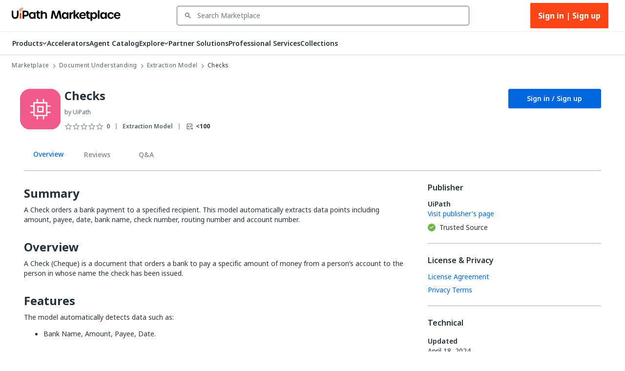

--- FILE ---
content_type: application/javascript; charset=UTF-8
request_url: https://marketplace.uipath.com/_next/static/chunks/1472-2b97b55c4180db2a.js
body_size: 1863
content:
"use strict";(self.webpackChunk_N_E=self.webpackChunk_N_E||[]).push([[1472],{81846:function(e,t,a){var r=a(30808),o=a(25773),i=a(27378),n=a(71635),l=a(82267),d=a(72679),s=a(68014),c=a(12709),p=a(77984),u=a(24246);let g=["className","component","padding","size","stickyHeader"],Z=e=>{let{classes:t,stickyHeader:a}=e;return(0,l.Z)({root:["root",a&&"stickyHeader"]},p.K,t)},v=(0,c.ZP)("table",{name:"MuiTable",slot:"Root",overridesResolver:(e,t)=>{let{ownerState:a}=e;return[t.root,a.stickyHeader&&t.stickyHeader]}})(({theme:e,ownerState:t})=>(0,o.Z)({display:"table",width:"100%",borderCollapse:"collapse",borderSpacing:0,"& caption":(0,o.Z)({},e.typography.body2,{padding:e.spacing(2),color:(e.vars||e).palette.text.secondary,textAlign:"left",captionSide:"bottom"})},t.stickyHeader&&{borderCollapse:"separate"})),f="table",h=i.forwardRef(function(e,t){let a=(0,s.Z)({props:e,name:"MuiTable"}),{className:l,component:c=f,padding:p="normal",size:h="medium",stickyHeader:m=!1}=a,y=(0,r.Z)(a,g),b=(0,o.Z)({},a,{component:c,padding:p,size:h,stickyHeader:m}),x=Z(b),k=i.useMemo(()=>({padding:p,size:h,stickyHeader:m}),[p,h,m]);return(0,u.jsx)(d.Z.Provider,{value:k,children:(0,u.jsx)(v,(0,o.Z)({as:c,role:c===f?null:"table",ref:t,className:(0,n.Z)(x.root,l),ownerState:b},y))})});t.Z=h},72679:function(e,t,a){let r=a(27378).createContext();t.Z=r},32641:function(e,t,a){let r=a(27378).createContext();t.Z=r},77984:function(e,t,a){a.d(t,{K:function(){return i}});var r=a(44124),o=a(6749);function i(e){return(0,o.ZP)("MuiTable",e)}let n=(0,r.Z)("MuiTable",["root","stickyHeader"]);t.Z=n},42079:function(e,t,a){var r=a(30808),o=a(25773),i=a(27378),n=a(71635),l=a(82267),d=a(97453),s=a(51640),c=a(72679),p=a(32641),u=a(68014),g=a(12709),Z=a(20239),v=a(24246);let f=["align","className","component","padding","scope","size","sortDirection","variant"],h=e=>{let{classes:t,variant:a,align:r,padding:o,size:i,stickyHeader:n}=e,d={root:["root",a,n&&"stickyHeader","inherit"!==r&&`align${(0,s.Z)(r)}`,"normal"!==o&&`padding${(0,s.Z)(o)}`,`size${(0,s.Z)(i)}`]};return(0,l.Z)(d,Z.U,t)},m=(0,g.ZP)("td",{name:"MuiTableCell",slot:"Root",overridesResolver:(e,t)=>{let{ownerState:a}=e;return[t.root,t[a.variant],t[`size${(0,s.Z)(a.size)}`],"normal"!==a.padding&&t[`padding${(0,s.Z)(a.padding)}`],"inherit"!==a.align&&t[`align${(0,s.Z)(a.align)}`],a.stickyHeader&&t.stickyHeader]}})(({theme:e,ownerState:t})=>(0,o.Z)({},e.typography.body2,{display:"table-cell",verticalAlign:"inherit",borderBottom:e.vars?`1px solid ${e.vars.palette.TableCell.border}`:`1px solid
    ${"light"===e.palette.mode?(0,d.$n)((0,d.Fq)(e.palette.divider,1),.88):(0,d._j)((0,d.Fq)(e.palette.divider,1),.68)}`,textAlign:"left",padding:16},"head"===t.variant&&{color:(e.vars||e).palette.text.primary,lineHeight:e.typography.pxToRem(24),fontWeight:e.typography.fontWeightMedium},"body"===t.variant&&{color:(e.vars||e).palette.text.primary},"footer"===t.variant&&{color:(e.vars||e).palette.text.secondary,lineHeight:e.typography.pxToRem(21),fontSize:e.typography.pxToRem(12)},"small"===t.size&&{padding:"6px 16px",[`&.${Z.Z.paddingCheckbox}`]:{width:24,padding:"0 12px 0 16px","& > *":{padding:0}}},"checkbox"===t.padding&&{width:48,padding:"0 0 0 4px"},"none"===t.padding&&{padding:0},"left"===t.align&&{textAlign:"left"},"center"===t.align&&{textAlign:"center"},"right"===t.align&&{textAlign:"right",flexDirection:"row-reverse"},"justify"===t.align&&{textAlign:"justify"},t.stickyHeader&&{position:"sticky",top:0,zIndex:2,backgroundColor:(e.vars||e).palette.background.default})),y=i.forwardRef(function(e,t){let a;let l=(0,u.Z)({props:e,name:"MuiTableCell"}),{align:d="inherit",className:s,component:g,padding:Z,scope:y,size:b,sortDirection:x,variant:k}=l,C=(0,r.Z)(l,f),w=i.useContext(c.Z),R=i.useContext(p.Z),T=R&&"head"===R.variant,H=y;"td"===(a=g||(T?"th":"td"))?H=void 0:!H&&T&&(H="col");let M=k||R&&R.variant,$=(0,o.Z)({},l,{align:d,component:a,padding:Z||(w&&w.padding?w.padding:"normal"),size:b||(w&&w.size?w.size:"medium"),sortDirection:x,stickyHeader:"head"===M&&w&&w.stickyHeader,variant:M}),z=h($),N=null;return x&&(N="asc"===x?"ascending":"descending"),(0,v.jsx)(m,(0,o.Z)({as:a,ref:t,className:(0,n.Z)(z.root,s),"aria-sort":N,scope:H,ownerState:$},C))});t.Z=y},20239:function(e,t,a){a.d(t,{U:function(){return i}});var r=a(44124),o=a(6749);function i(e){return(0,o.ZP)("MuiTableCell",e)}let n=(0,r.Z)("MuiTableCell",["root","head","body","footer","sizeSmall","sizeMedium","paddingCheckbox","paddingNone","alignLeft","alignCenter","alignRight","alignJustify","stickyHeader"]);t.Z=n},26850:function(e,t,a){var r=a(25773),o=a(30808),i=a(27378),n=a(71635),l=a(82267),d=a(32641),s=a(68014),c=a(12709),p=a(34990),u=a(24246);let g=["className","component"],Z=e=>{let{classes:t}=e;return(0,l.Z)({root:["root"]},p.s,t)},v=(0,c.ZP)("thead",{name:"MuiTableHead",slot:"Root",overridesResolver:(e,t)=>t.root})({display:"table-header-group"}),f={variant:"head"},h="thead",m=i.forwardRef(function(e,t){let a=(0,s.Z)({props:e,name:"MuiTableHead"}),{className:i,component:l=h}=a,c=(0,o.Z)(a,g),p=(0,r.Z)({},a,{component:l}),m=Z(p);return(0,u.jsx)(d.Z.Provider,{value:f,children:(0,u.jsx)(v,(0,r.Z)({as:l,className:(0,n.Z)(m.root,i),ref:t,role:l===h?null:"rowgroup",ownerState:p},c))})});t.Z=m},34990:function(e,t,a){a.d(t,{s:function(){return i}});var r=a(44124),o=a(6749);function i(e){return(0,o.ZP)("MuiTableHead",e)}let n=(0,r.Z)("MuiTableHead",["root"]);t.Z=n},26296:function(e,t,a){var r=a(25773),o=a(30808),i=a(27378),n=a(71635),l=a(82267),d=a(97453),s=a(32641),c=a(68014),p=a(12709),u=a(4776),g=a(24246);let Z=["className","component","hover","selected"],v=e=>{let{classes:t,selected:a,hover:r,head:o,footer:i}=e;return(0,l.Z)({root:["root",a&&"selected",r&&"hover",o&&"head",i&&"footer"]},u.G,t)},f=(0,p.ZP)("tr",{name:"MuiTableRow",slot:"Root",overridesResolver:(e,t)=>{let{ownerState:a}=e;return[t.root,a.head&&t.head,a.footer&&t.footer]}})(({theme:e})=>({color:"inherit",display:"table-row",verticalAlign:"middle",outline:0,[`&.${u.Z.hover}:hover`]:{backgroundColor:(e.vars||e).palette.action.hover},[`&.${u.Z.selected}`]:{backgroundColor:e.vars?`rgba(${e.vars.palette.primary.mainChannel} / ${e.vars.palette.action.selectedOpacity})`:(0,d.Fq)(e.palette.primary.main,e.palette.action.selectedOpacity),"&:hover":{backgroundColor:e.vars?`rgba(${e.vars.palette.primary.mainChannel} / calc(${e.vars.palette.action.selectedOpacity} + ${e.vars.palette.action.hoverOpacity}))`:(0,d.Fq)(e.palette.primary.main,e.palette.action.selectedOpacity+e.palette.action.hoverOpacity)}}})),h=i.forwardRef(function(e,t){let a=(0,c.Z)({props:e,name:"MuiTableRow"}),{className:l,component:d="tr",hover:p=!1,selected:u=!1}=a,h=(0,o.Z)(a,Z),m=i.useContext(s.Z),y=(0,r.Z)({},a,{component:d,hover:p,selected:u,head:m&&"head"===m.variant,footer:m&&"footer"===m.variant}),b=v(y);return(0,g.jsx)(f,(0,r.Z)({as:d,ref:t,className:(0,n.Z)(b.root,l),role:"tr"===d?null:"row",ownerState:y},h))});t.Z=h},4776:function(e,t,a){a.d(t,{G:function(){return i}});var r=a(44124),o=a(6749);function i(e){return(0,o.ZP)("MuiTableRow",e)}let n=(0,r.Z)("MuiTableRow",["root","selected","hover","head","footer"]);t.Z=n}}]);

--- FILE ---
content_type: application/javascript; charset=UTF-8
request_url: https://marketplace.uipath.com/_next/static/chunks/2078-1f0132ca13f4c86f.js
body_size: 4405
content:
"use strict";(self.webpackChunk_N_E=self.webpackChunk_N_E||[]).push([[2078],{63205:function(e,t,n){n.d(t,{Z:function(){return g}});var o=n(30808),r=n(25773),i=n(27378),a=n(71635),l=n(82267),s=n(12709),c=n(68014),u=n(11934),d=n(24246),p=(0,u.Z)((0,d.jsx)("path",{d:"M12 12c2.21 0 4-1.79 4-4s-1.79-4-4-4-4 1.79-4 4 1.79 4 4 4zm0 2c-2.67 0-8 1.34-8 4v2h16v-2c0-2.66-5.33-4-8-4z"}),"Person"),v=n(19548);let m=["alt","children","className","component","imgProps","sizes","src","srcSet","variant"],f=e=>{let{classes:t,variant:n,colorDefault:o}=e;return(0,l.Z)({root:["root",n,o&&"colorDefault"],img:["img"],fallback:["fallback"]},v.$,t)},h=(0,s.ZP)("div",{name:"MuiAvatar",slot:"Root",overridesResolver:(e,t)=>{let{ownerState:n}=e;return[t.root,t[n.variant],n.colorDefault&&t.colorDefault]}})(({theme:e,ownerState:t})=>(0,r.Z)({position:"relative",display:"flex",alignItems:"center",justifyContent:"center",flexShrink:0,width:40,height:40,fontFamily:e.typography.fontFamily,fontSize:e.typography.pxToRem(20),lineHeight:1,borderRadius:"50%",overflow:"hidden",userSelect:"none"},"rounded"===t.variant&&{borderRadius:(e.vars||e).shape.borderRadius},"square"===t.variant&&{borderRadius:0},t.colorDefault&&(0,r.Z)({color:(e.vars||e).palette.background.default},e.vars?{backgroundColor:e.vars.palette.Avatar.defaultBg}:{backgroundColor:"light"===e.palette.mode?e.palette.grey[400]:e.palette.grey[600]}))),y=(0,s.ZP)("img",{name:"MuiAvatar",slot:"Img",overridesResolver:(e,t)=>t.img})({width:"100%",height:"100%",textAlign:"center",objectFit:"cover",color:"transparent",textIndent:1e4}),Z=(0,s.ZP)(p,{name:"MuiAvatar",slot:"Fallback",overridesResolver:(e,t)=>t.fallback})({width:"75%",height:"75%"});var g=i.forwardRef(function(e,t){let n=(0,c.Z)({props:e,name:"MuiAvatar"}),{alt:l,children:s,className:u,component:p="div",imgProps:v,sizes:g,src:b,srcSet:x,variant:A="circular"}=n,F=(0,o.Z)(n,m),R=null,S=function({crossOrigin:e,referrerPolicy:t,src:n,srcSet:o}){let[r,a]=i.useState(!1);return i.useEffect(()=>{if(!n&&!o)return;a(!1);let r=!0,i=new Image;return i.onload=()=>{r&&a("loaded")},i.onerror=()=>{r&&a("error")},i.crossOrigin=e,i.referrerPolicy=t,i.src=n,o&&(i.srcset=o),()=>{r=!1}},[e,t,n,o]),r}((0,r.Z)({},v,{src:b,srcSet:x})),w=b||x,M=w&&"error"!==S,k=(0,r.Z)({},n,{colorDefault:!M,component:p,variant:A}),j=f(k);return R=M?(0,d.jsx)(y,(0,r.Z)({alt:l,srcSet:x,src:b,sizes:g,ownerState:k,className:j.img},v)):null!=s?s:w&&l?l[0]:(0,d.jsx)(Z,{ownerState:k,className:j.fallback}),(0,d.jsx)(h,(0,r.Z)({as:p,ownerState:k,className:(0,a.Z)(j.root,u),ref:t},F,{children:R}))})},19548:function(e,t,n){n.d(t,{$:function(){return i}});var o=n(44124),r=n(6749);function i(e){return(0,r.ZP)("MuiAvatar",e)}let a=(0,o.Z)("MuiAvatar",["root","colorDefault","circular","rounded","square","img","fallback"]);t.Z=a},41084:function(e,t,n){n.d(t,{Z:function(){return R}});var o=n(30808),r=n(25773),i=n(27378),a=n(71635),l=n(82267),s=n(51640),c=n(12709),u=n(68014),d=n(1328),p=n(51183),v=n(52054),m=n(757),f=n(40685),h=n(97453);let y={primary:"primary.main",textPrimary:"text.primary",secondary:"secondary.main",textSecondary:"text.secondary",error:"error.main"},Z=e=>y[e]||e;var g=({theme:e,ownerState:t})=>{let n=Z(t.color),o=(0,f.DW)(e,`palette.${n}`,!1)||t.color,r=(0,f.DW)(e,`palette.${n}Channel`);return"vars"in e&&r?`rgba(${r} / 0.4)`:(0,h.Fq)(o,.4)},b=n(24246);let x=["className","color","component","onBlur","onFocus","TypographyClasses","underline","variant","sx"],A=e=>{let{classes:t,component:n,focusVisible:o,underline:r}=e,i={root:["root",`underline${(0,s.Z)(r)}`,"button"===n&&"button",o&&"focusVisible"]};return(0,l.Z)(i,m.w,t)},F=(0,c.ZP)(v.Z,{name:"MuiLink",slot:"Root",overridesResolver:(e,t)=>{let{ownerState:n}=e;return[t.root,t[`underline${(0,s.Z)(n.underline)}`],"button"===n.component&&t.button]}})(({theme:e,ownerState:t})=>(0,r.Z)({},"none"===t.underline&&{textDecoration:"none"},"hover"===t.underline&&{textDecoration:"none","&:hover":{textDecoration:"underline"}},"always"===t.underline&&(0,r.Z)({textDecoration:"underline"},"inherit"!==t.color&&{textDecorationColor:g({theme:e,ownerState:t})},{"&:hover":{textDecorationColor:"inherit"}}),"button"===t.component&&{position:"relative",WebkitTapHighlightColor:"transparent",backgroundColor:"transparent",outline:0,border:0,margin:0,borderRadius:0,padding:0,cursor:"pointer",userSelect:"none",verticalAlign:"middle",MozAppearance:"none",WebkitAppearance:"none","&::-moz-focus-inner":{borderStyle:"none"},[`&.${m.Z.focusVisible}`]:{outline:"auto"}}));var R=i.forwardRef(function(e,t){let n=(0,u.Z)({props:e,name:"MuiLink"}),{className:l,color:s="primary",component:c="a",onBlur:v,onFocus:m,TypographyClasses:f,underline:h="always",variant:Z="inherit",sx:g}=n,R=(0,o.Z)(n,x),{isFocusVisibleRef:S,onBlur:w,onFocus:M,ref:k}=(0,d.Z)(),[j,z]=i.useState(!1),C=(0,p.Z)(t,k),H=(0,r.Z)({},n,{color:s,component:c,focusVisible:j,underline:h,variant:Z}),E=A(H);return(0,b.jsx)(F,(0,r.Z)({color:s,className:(0,a.Z)(E.root,l),classes:f,component:c,onBlur:e=>{w(e),!1===S.current&&z(!1),v&&v(e)},onFocus:e=>{M(e),!0===S.current&&z(!0),m&&m(e)},ref:C,ownerState:H,variant:Z,sx:[...Object.keys(y).includes(s)?[]:[{color:s}],...Array.isArray(g)?g:[g]]},R))})},757:function(e,t,n){n.d(t,{w:function(){return i}});var o=n(44124),r=n(6749);function i(e){return(0,r.ZP)("MuiLink",e)}let a=(0,o.Z)("MuiLink",["root","underlineNone","underlineHover","underlineAlways","button","focusVisible"]);t.Z=a},82231:function(e,t,n){n.d(t,{Z:function(){return N}});var o=n(30808),r=n(25773),i=n(27378),a=n(71635),l=n(69134),s=n(82267),c=n(94776),u=n(51640),d=n(56839),p=n(18817),v=n(1328),m=n(51183),f=n(11934),h=n(24246),y=(0,f.Z)((0,h.jsx)("path",{d:"M12 17.27L18.18 21l-1.64-7.03L22 9.24l-7.19-.61L12 2 9.19 8.63 2 9.24l5.46 4.73L5.82 21z"}),"Star"),Z=(0,f.Z)((0,h.jsx)("path",{d:"M22 9.24l-7.19-.62L12 2 9.19 8.63 2 9.24l5.46 4.73L5.82 21 12 17.27 18.18 21l-1.63-7.03L22 9.24zM12 15.4l-3.76 2.27 1-4.28-3.32-2.88 4.38-.38L12 6.1l1.71 4.04 4.38.38-3.32 2.88 1 4.28L12 15.4z"}),"StarBorder"),g=n(68014),b=n(12709),x=n(50491);let A=["value"],F=["className","defaultValue","disabled","emptyIcon","emptyLabelText","getLabelText","highlightSelectedOnly","icon","IconContainerComponent","max","name","onChange","onChangeActive","onMouseLeave","onMouseMove","precision","readOnly","size","value"];function R(e,t){return null==e?e:Number((Math.round(e/t)*t).toFixed(function(e){let t=e.toString().split(".")[1];return t?t.length:0}(t)))}let S=e=>{let{classes:t,size:n,readOnly:o,disabled:r,emptyValueFocused:i,focusVisible:a}=e,l={root:["root",`size${(0,u.Z)(n)}`,r&&"disabled",a&&"focusVisible",o&&"readOnly"],label:["label","pristine"],labelEmptyValue:[i&&"labelEmptyValueActive"],icon:["icon"],iconEmpty:["iconEmpty"],iconFilled:["iconFilled"],iconHover:["iconHover"],iconFocus:["iconFocus"],iconActive:["iconActive"],decimal:["decimal"],visuallyHidden:["visuallyHidden"]};return(0,s.Z)(l,x.s,t)},w=(0,b.ZP)("span",{name:"MuiRating",slot:"Root",overridesResolver:(e,t)=>{let{ownerState:n}=e;return[{[`& .${x.Z.visuallyHidden}`]:t.visuallyHidden},t.root,t[`size${(0,u.Z)(n.size)}`],n.readOnly&&t.readOnly]}})(({theme:e,ownerState:t})=>(0,r.Z)({display:"inline-flex",position:"relative",fontSize:e.typography.pxToRem(24),color:"#faaf00",cursor:"pointer",textAlign:"left",WebkitTapHighlightColor:"transparent",[`&.${x.Z.disabled}`]:{opacity:(e.vars||e).palette.action.disabledOpacity,pointerEvents:"none"},[`&.${x.Z.focusVisible} .${x.Z.iconActive}`]:{outline:"1px solid #999"},[`& .${x.Z.visuallyHidden}`]:l.Z},"small"===t.size&&{fontSize:e.typography.pxToRem(18)},"large"===t.size&&{fontSize:e.typography.pxToRem(30)},t.readOnly&&{pointerEvents:"none"})),M=(0,b.ZP)("label",{name:"MuiRating",slot:"Label",overridesResolver:({ownerState:e},t)=>[t.label,e.emptyValueFocused&&t.labelEmptyValueActive]})(({ownerState:e})=>(0,r.Z)({cursor:"inherit"},e.emptyValueFocused&&{top:0,bottom:0,position:"absolute",outline:"1px solid #999",width:"100%"})),k=(0,b.ZP)("span",{name:"MuiRating",slot:"Icon",overridesResolver:(e,t)=>{let{ownerState:n}=e;return[t.icon,n.iconEmpty&&t.iconEmpty,n.iconFilled&&t.iconFilled,n.iconHover&&t.iconHover,n.iconFocus&&t.iconFocus,n.iconActive&&t.iconActive]}})(({theme:e,ownerState:t})=>(0,r.Z)({display:"flex",transition:e.transitions.create("transform",{duration:e.transitions.duration.shortest}),pointerEvents:"none"},t.iconActive&&{transform:"scale(1.2)"},t.iconEmpty&&{color:(e.vars||e).palette.action.disabled})),j=(0,b.ZP)("span",{name:"MuiRating",slot:"Decimal",shouldForwardProp:e=>(0,b.Dz)(e)&&"iconActive"!==e,overridesResolver:(e,t)=>{let{iconActive:n}=e;return[t.decimal,n&&t.iconActive]}})(({iconActive:e})=>(0,r.Z)({position:"relative"},e&&{transform:"scale(1.2)"}));function z(e){let t=(0,o.Z)(e,A);return(0,h.jsx)("span",(0,r.Z)({},t))}function C(e){let{classes:t,disabled:n,emptyIcon:o,focus:l,getLabelText:s,highlightSelectedOnly:c,hover:u,icon:p,IconContainerComponent:v,isActive:m,itemValue:f,labelProps:y,name:Z,onBlur:g,onChange:b,onClick:x,onFocus:A,readOnly:F,ownerState:R,ratingValue:S,ratingValueRounded:w}=e,j=c?f===S:f<=S,z=f<=u,C=f<=l,H=f===w,E=(0,d.Z)(),L=(0,h.jsx)(k,{as:v,value:f,className:(0,a.Z)(t.icon,j?t.iconFilled:t.iconEmpty,z&&t.iconHover,C&&t.iconFocus,m&&t.iconActive),ownerState:(0,r.Z)({},R,{iconEmpty:!j,iconFilled:j,iconHover:z,iconFocus:C,iconActive:m}),children:o&&!j?o:p});return F?(0,h.jsx)("span",(0,r.Z)({},y,{children:L})):(0,h.jsxs)(i.Fragment,{children:[(0,h.jsxs)(M,(0,r.Z)({ownerState:(0,r.Z)({},R,{emptyValueFocused:void 0}),htmlFor:E},y,{children:[L,(0,h.jsx)("span",{className:t.visuallyHidden,children:s(f)})]})),(0,h.jsx)("input",{className:t.visuallyHidden,onFocus:A,onBlur:g,onChange:b,onClick:x,disabled:n,value:f,id:E,type:"radio",name:Z,checked:H})]})}let H=(0,h.jsx)(y,{fontSize:"inherit"}),E=(0,h.jsx)(Z,{fontSize:"inherit"});function L(e){return`${e} Star${1!==e?"s":""}`}var N=i.forwardRef(function(e,t){let n=(0,g.Z)({name:"MuiRating",props:e}),{className:l,defaultValue:s=null,disabled:u=!1,emptyIcon:f=E,emptyLabelText:y="Empty",getLabelText:Z=L,highlightSelectedOnly:b=!1,icon:x=H,IconContainerComponent:A=z,max:k=5,name:N,onChange:V,onChangeActive:$,onMouseLeave:P,onMouseMove:D,precision:O=1,readOnly:B=!1,size:T="medium",value:I}=n,W=(0,o.Z)(n,F),_=(0,d.Z)(N),[q,X]=(0,p.Z)({controlled:I,default:s,name:"Rating"}),Y=R(q,O),G=(0,c.Z)(),[{hover:J,focus:K},Q]=i.useState({hover:-1,focus:-1}),U=Y;-1!==J&&(U=J),-1!==K&&(U=K);let{isFocusVisibleRef:ee,onBlur:et,onFocus:en,ref:eo}=(0,v.Z)(),[er,ei]=i.useState(!1),ea=i.useRef(),el=(0,m.Z)(eo,ea,t),es=e=>{let t=""===e.target.value?null:parseFloat(e.target.value);-1!==J&&(t=J),X(t),V&&V(e,t)},ec=e=>{(0!==e.clientX||0!==e.clientY)&&(Q({hover:-1,focus:-1}),X(null),V&&parseFloat(e.target.value)===Y&&V(e,null))},eu=e=>{en(e),!0===ee.current&&ei(!0);let t=parseFloat(e.target.value);Q(e=>({hover:e.hover,focus:t}))},ed=e=>{-1===J&&(et(e),!1===ee.current&&ei(!1),Q(e=>({hover:e.hover,focus:-1})))},[ep,ev]=i.useState(!1),em=(0,r.Z)({},n,{defaultValue:s,disabled:u,emptyIcon:f,emptyLabelText:y,emptyValueFocused:ep,focusVisible:er,getLabelText:Z,icon:x,IconContainerComponent:A,max:k,precision:O,readOnly:B,size:T}),ef=S(em);return(0,h.jsxs)(w,(0,r.Z)({ref:el,onMouseMove:e=>{var t;D&&D(e);let{right:n,left:o,width:r}=ea.current.getBoundingClientRect(),i=R(k*("rtl"===G.direction?(n-e.clientX)/r:(e.clientX-o)/r)+O/2,O);i=(t=i)<O?O:t>k?k:t,Q(e=>e.hover===i&&e.focus===i?e:{hover:i,focus:i}),ei(!1),$&&J!==i&&$(e,i)},onMouseLeave:e=>{P&&P(e),Q({hover:-1,focus:-1}),$&&-1!==J&&$(e,-1)},className:(0,a.Z)(ef.root,l,B&&"MuiRating-readOnly"),ownerState:em,role:B?"img":null,"aria-label":B?Z(U):null},W,{children:[Array.from(Array(k)).map((e,t)=>{let n=t+1,o={classes:ef,disabled:u,emptyIcon:f,focus:K,getLabelText:Z,highlightSelectedOnly:b,hover:J,icon:x,IconContainerComponent:A,name:_,onBlur:ed,onChange:es,onClick:ec,onFocus:eu,ratingValue:U,ratingValueRounded:Y,readOnly:B,ownerState:em},i=n===Math.ceil(U)&&(-1!==J||-1!==K);if(O<1){let e=Array.from(Array(1/O));return(0,h.jsx)(j,{className:(0,a.Z)(ef.decimal,i&&ef.iconActive),ownerState:em,iconActive:i,children:e.map((t,i)=>{let a=R(n-1+(i+1)*O,O);return(0,h.jsx)(C,(0,r.Z)({},o,{isActive:!1,itemValue:a,labelProps:{style:e.length-1===i?{}:{width:a===U?`${(i+1)*O*100}%`:"0%",overflow:"hidden",position:"absolute"}}}),a)})},n)}return(0,h.jsx)(C,(0,r.Z)({},o,{isActive:i,itemValue:n}),n)}),!B&&!u&&(0,h.jsxs)(M,{className:(0,a.Z)(ef.label,ef.labelEmptyValue),ownerState:em,children:[(0,h.jsx)("input",{className:ef.visuallyHidden,value:"",id:`${_}-empty`,type:"radio",name:_,checked:null==Y,onFocus:()=>ev(!0),onBlur:()=>ev(!1),onChange:es}),(0,h.jsx)("span",{className:ef.visuallyHidden,children:y})]})]}))})},50491:function(e,t,n){n.d(t,{s:function(){return i}});var o=n(44124),r=n(6749);function i(e){return(0,r.ZP)("MuiRating",e)}let a=(0,o.Z)("MuiRating",["root","sizeSmall","sizeMedium","sizeLarge","readOnly","disabled","focusVisible","visuallyHidden","pristine","label","labelEmptyValueActive","icon","iconEmpty","iconFilled","iconHover","iconFocus","iconActive","decimal"]);t.Z=a},69134:function(e,t){t.Z={border:0,clip:"rect(0 0 0 0)",height:"1px",margin:"-1px",overflow:"hidden",padding:0,position:"absolute",whiteSpace:"nowrap",width:"1px"}}}]);

--- FILE ---
content_type: image/svg+xml
request_url: https://marketplace.uipath.com/static/images/icons/components/extraction-model.svg
body_size: 87
content:
<svg width="64" height="64" viewBox="0 0 64 64" fill="none" xmlns="http://www.w3.org/2000/svg">
<path d="M0 16C0 7.16344 7.16344 0 16 0H48C56.8366 0 64 7.16344 64 16V48C64 56.8366 56.8366 64 48 64H16C7.16344 64 0 56.8366 0 48V16Z" fill="#F25A8C"/>
<path d="M0 16.5161C0 7.39452 7.39452 0 16.5161 0H47.4839C56.6055 0 64 7.39452 64 16.5161V47.4839C64 56.6055 56.6055 64 47.4839 64H16.5161C7.39452 64 0 56.6055 0 47.4839V16.5161Z" fill="#F25A8C"/>
<path d="M42.0106 21.9966L22.0059 22.0117L22.021 42.0164L42.0257 42.0013L42.0106 21.9966Z" stroke="white" stroke-width="2"/>
<path d="M36.0137 28.0023L28.0118 28.0084L28.0179 36.0103L36.0198 36.0042L36.0137 28.0023Z" stroke="white" stroke-width="2"/>
<path d="M27.077 16V20.9231" stroke="white" stroke-width="2"/>
<path d="M16 27.0769H20.9231" stroke="white" stroke-width="2"/>
<path d="M43.077 27.0769H48" stroke="white" stroke-width="2"/>
<path d="M16 36.923H20.9231" stroke="white" stroke-width="2"/>
<path d="M43.077 36.923H48" stroke="white" stroke-width="2"/>
<path d="M27.077 43.0769V48" stroke="white" stroke-width="2"/>
<path d="M36.9231 16V20.9231" stroke="white" stroke-width="2"/>
<path d="M36.9231 43.0769V48" stroke="white" stroke-width="2"/>
</svg>
